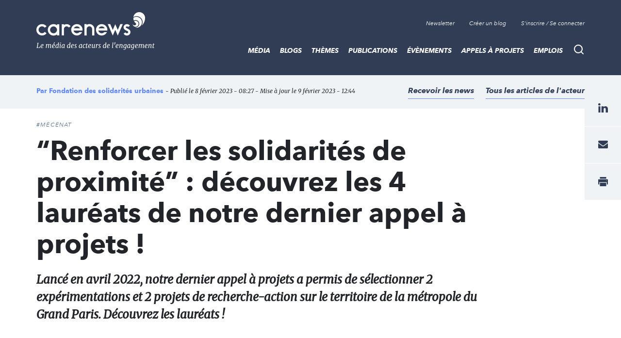

--- FILE ---
content_type: text/html; charset=UTF-8
request_url: https://www.carenews.com/fondation-paris-habitat/news/renforcer-les-solidarites-de-proximite-decouvrez-les-4-laureats-de
body_size: 13837
content:
<!DOCTYPE html>
<html lang="fr" dir="ltr" prefix="content: http://purl.org/rss/1.0/modules/content/  dc: http://purl.org/dc/terms/  foaf: http://xmlns.com/foaf/0.1/  og: http://ogp.me/ns#  rdfs: http://www.w3.org/2000/01/rdf-schema#  schema: http://schema.org/  sioc: http://rdfs.org/sioc/ns#  sioct: http://rdfs.org/sioc/types#  skos: http://www.w3.org/2004/02/skos/core#  xsd: http://www.w3.org/2001/XMLSchema# ">
<head>

<script>
  window.axeptioSettings = {
    clientId: "62064124f9131a52060e6404",
    cookiesVersion: "carenews-fr",
  };

  (function(d, s) {
    var t = d.getElementsByTagName(s)[0], e = d.createElement(s);
    e.async = true; e.src = "//static.axept.io/sdk.js";
    t.parentNode.insertBefore(e, t);
  })(document, "script");
</script>

  <link rel="stylesheet" href="https://maxcdn.bootstrapcdn.com/bootstrap/4.0.0/css/bootstrap.min.css" integrity="sha384-Gn5384xqQ1aoWXA+058RXPxPg6fy4IWvTNh0E263XmFcJlSAwiGgFAW/dAiS6JXm" crossorigin="anonymous">

  <meta name="robots" content="max-snippet:-1">
  <meta name="robots" content="max-video-preview:-1">
  <meta name="robots" content="max-image-preview:large">
  <script src="https://code.jquery.com/jquery-3.5.1.js" integrity="sha256-QWo7LDvxbWT2tbbQ97B53yJnYU3WhH/C8ycbRAkjPDc=" crossorigin="anonymous"></script>

  <!-- Plezi -->
  <script type="text/javascript" async src="https://brain.plezi.co/api/v1/analytics?tenant=29fecc51-ffcf-4e97-a315-a42c7a596e36&tw=5febde79-c826-4566-b267-0a9d95905003"></script>
  <script type='text/javascript' async src='https://app.plezi.co/scripts/ossleads_analytics.js?tenant=6257e63ae317a75a4b5253f0&tw=6257e644e317a75a4b5254a0'></script>

  <meta charset="utf-8" />
<script id="ad-entity-settings" type="application/json">{"responsive":true,"inline":true,"p13n":true,"consent":{"method":"opt_in","cookie":{"name":"oil_data","operator":"e","value":""}}}</script>
<script async src="https://www.googletagmanager.com/gtag/js?id=UA-76217088-1"></script>
<script>window.dataLayer = window.dataLayer || [];function gtag(){dataLayer.push(arguments)};gtag("js", new Date());gtag("set", "developer_id.dMDhkMT", true);gtag("config", "UA-76217088-1", {"groups":"default","anonymize_ip":true,"page_placeholder":"PLACEHOLDER_page_path","allow_ad_personalization_signals":false});</script>
<script>var _paq = _paq || [];(function(){var u=(("https:" == document.location.protocol) ? "https://stats.carenews.com/" : "https://stats.carenews.com/");_paq.push(["setSiteId", 1]);_paq.push(["setTrackerUrl", u+"matomo.php"]);_paq.push(["setDoNotTrack", 1]);_paq.push(["setCustomVariable", 1, "node-type", "Article \/ Actualit\u00e9", "page"]);_paq.push(["setCustomVariable", 2, "actor-id", "76137", "page"]);if (!window.matomo_search_results_active) {_paq.push(["trackPageView"]);}_paq.push(["setIgnoreClasses", ["no-tracking","colorbox"]]);_paq.push(["enableLinkTracking"]);var d=document,g=d.createElement("script"),s=d.getElementsByTagName("script")[0];g.type="text/javascript";g.defer=true;g.async=true;g.src=u+"matomo.js";s.parentNode.insertBefore(g,s);})();</script>
<meta name="description" content=" " />
<link rel="canonical" href="https://www.carenews.com/fondation-paris-habitat/news/renforcer-les-solidarites-de-proximite-decouvrez-les-4-laureats-de" />
<meta property="og:type" content="website" />
<meta property="og:url" content="https://www.carenews.com/fondation-paris-habitat/news/renforcer-les-solidarites-de-proximite-decouvrez-les-4-laureats-de" />
<meta property="og:title" content="“Renforcer les solidarités de proximité” : découvrez les 4 lauréats de notre dernier appel à projets ! | Fondation des solidarités urbaines" />
<meta property="og:description" content=" " />
<meta property="og:image" content="https://www.carenews.com/sites/default/files/styles/og_image/public/2023-02/Laure%CC%81ats%20AAP4-Carenews.jpg?itok=SbY1Dm2n" />
<meta property="og:image:url" content="https://www.carenews.com/sites/default/files/styles/etire_grand/public/2023-02/Laure%CC%81ats%20AAP4-Carenews.jpg?itok=nWuRycOI" />
<meta property="og:image:secure_url" content="https://www.carenews.com/sites/default/files/styles/etire_grand/public/2023-02/Laure%CC%81ats%20AAP4-Carenews.jpg?itok=nWuRycOI" />
<meta property="og:image:width" content="1200" />
<meta property="og:image:height" content="630" />
<meta name="MobileOptimized" content="width" />
<meta name="HandheldFriendly" content="true" />
<meta name="viewport" content="width=device-width, initial-scale=1.0" />
<script type="application/ld+json">{
    "@context": "https://schema.org",
    "@graph": [
        {
            "@type": "NewsArticle",
            "headline": "“Renforcer les solidarités de proximité” : découvrez les 4 lauréats de notre dernier appel à projets !",
            "name": "“Renforcer les solidarités de proximité” : découvrez les 4 lauréats de notre dernier appel à projets ! |",
            "description": "Lancé en avril 2022, notre dernier appel à projets a permis de sélectionner 2 expérimentations et 2 projets de recherche-action sur le territoire de la métropole du Grand Paris. Découvrez les lauréats !",
            "image": {
                "@type": "ImageObject",
                "url": "https://www.carenews.com/sites/default/files/styles/etire_grand/public/2023-02/Laure%CC%81ats%20AAP4-Carenews.jpg?itok=nWuRycOI"
            },
            "datePublished": "mer 08/02/2023 - 08:27",
            "isAccessibleForFree": "True",
            "author": {
                "@type": "Organization",
                "name": "Fondation des solidarités urbaines"
            }
        }
    ]
}</script>
<link rel="icon" href="/sites/default/files/Favicon_0.png" type="image/png" />


    <title>“Renforcer les solidarités de proximité” : découvrez les 4 lauréats de notre dernier appel à projets ! | Fondation des solidarités urbaines</title>
    <link rel="stylesheet" media="all" href="/sites/default/files/css/css_9m8-tA3IQf8ThlLQYTTZUyEweCvyR908Tg0XCbKYOfY.css" />
<link rel="stylesheet" media="all" href="/sites/default/files/css/css_X2A2zAtLrHFlvqQ2Lcyi8GyfIWV9XELykKWnsH7ru9A.css" />

      
        <meta property="fb:app_id" content="1551678108306501" />


        <script type="text/javascript"
                src="https://onsite.optimonk.com/script.js?account=265525"
                async></script>

        </head>
<body class="node--type--article">
<a href="#main-content" class="visually-hidden focusable">
  Aller au contenu principal
</a>

  <div class="dialog-off-canvas-main-canvas" data-off-canvas-main-canvas>
    
<header class="site-header">
  <div class="site-header__container">
      <a class="site-logo" href="/" title="Accueil">

      <div class="visually-hidden">Carenews, <span>Le média des acteurs de l'engagement</span></div>
  
</a>


      <div  id="block-topnavigation" class="top-nav">
      <ul block="block-topnavigation" class="top-nav__list">
  <li class="top-nav__item">
    <!--
    <a data-target="#popin-newsletter" href="#" class="top-nav__link js-pop-in">Newsletter</a>
    -->
    <a target="_blank" href="https://carenews.us7.list-manage.com/subscribe?u=f1babc9c13da02549acbe71c5&id=f7f64bb63f" class="top-nav__link ">Newsletter</a>
  </li>

    <li class="top-nav__item">
    <a href="/inscription" class="top-nav__link">Créer un blog</a>
  </li>
  <li class="top-nav__item">
    <a href="/connection" class="top-nav__link" data-drupal-link-system-path="connect">S'inscrire / Se connecter</a>
  </li>
  </ul>

  </div>
<div class="search-bar">
  <button type="button" id="search-bar-button" class="search-bar__trigger"
          aria-haspopup="true"
          aria-controls="search-bar-content"
          aria-expanded="false">
    <span class="visually-hidden">Recherche</span>
  </button>
      <form block="block-carenews-search" action="/general-search" method="get" id="search-block-form" accept-charset="UTF-8" class="search-bar__content" role="search" data-drupal-form-fields="" _lpchecked="1">
  <label class="search-bar__title" for="search-bar-input">Rechercher</label>
  <div class="search-bar__field">
    <input block="block-carenews-search" action="general-search" name="q" method="get" id="search-block-form" accept-charset="UTF-8" class="search-bar__input" placeholder="Tapez votre recherche ici ...">
    <button type="submit" class="search-bar__submit">
      <span class="visually-hidden">Go</span>
    </button>
  </div>
</form>
                        
  </div>


      <nav role="navigation" aria-labelledby="block-carenews-main-menu-menu" id="block-carenews-main-menu" class="main-nav">
      <button type="button" id="main-nav-button" class="main-nav__trigger"
            aria-haspopup="true"
            aria-controls="main-nav"
            aria-expanded="false">
      <span class="visually-hidden">Menu</span>
      <span class="burger" aria-hidden="true"></span>
    </button>
    

            <ul block="block-carenews-main-menu" class="main-nav__list">
  
            
                                  
      <li class="main-nav__item main-nav__item--expanded">
        <a href="https://www.carenews.com/actualites-carenews" title="Les articles de la rédaction de Carenews" class="main-nav__link">MÉDIA</a>
                                      <div class="main-nav__subwrap">
    <ul class="main-nav__sublist" aria-labelledby="main-nav-button">
      
                                          
                                  
      <li class="main-nav__subitem">
        <a href="/actualites-carenews" title="Filtre sur les actualités de la rédaction" class="main-nav__sublink" data-drupal-link-system-path="actualites-carenews">ACTUALITÉS DE LA RÉDACTION</a>
              </li>
                                          
                                  
      <li class="main-nav__subitem">
        <a href="https://www.carenews.com/antiseche-tag" title="ANTISECHE" class="main-nav__sublink">PÉDAGOGIE : LES ANTISECHES</a>
              </li>
                                          
                                  
      <li class="main-nav__subitem">
        <a href="https://www.carenews.com/infographie-tag" title="Les infographies de la rédaction " class="main-nav__sublink">INFOGRAPHIES</a>
              </li>
                                          
                                  
      <li class="main-nav__subitem">
        <a href="/lexique-de-l-engagement" title="LEXIQUE DE L&#039;ENGAGEMENT" class="main-nav__sublink" data-drupal-link-system-path="node/80045">LEXIQUE DE L&#039;ENGAGEMENT</a>
              </li>
                                  </ul>
    <ul class="main-nav__sublist" aria-hidden="true" aria-label="submenu">
                  
                                  
      <li class="main-nav__subitem">
        <a href="https://www.carenews.com/livres-blancs" title="Tous nos livres blancs à portée de main" class="main-nav__sublink">LIVRES BLANCS</a>
              </li>
                                          
                                  
      <li class="main-nav__subitem">
        <a href="https://www.carenews.com/anrse" title="Toutes les solutions RSE à portée de main" class="main-nav__sublink">ANNUAIRE SOLUTIONS RSE</a>
              </li>
                                          
                                  
      <li class="main-nav__subitem">
        <a href="https://www.aefinfo.fr/landing-page-engagement?origine=Carenews_site_2024%20%20https%3A//carenews.plezipages.com/revue-presse-engagement" title="Revue de presse engagement" class="main-nav__sublink">REVUE DE PRESSE ENGAGEMENT</a>
              </li>
      
    </ul>
      </div>
      
              </li>
            
                                  
      <li class="main-nav__item main-nav__item--expanded">
        <a href="https://www.carenews.com/actualites-acteurs" title="L&#039;actualité des acteurs de l&#039;engagement" class="main-nav__link">BLOGS</a>
                                      <div class="main-nav__subwrap">
    <ul class="main-nav__sublist" aria-labelledby="main-nav-button">
      
                                                
                                  
      <li class="main-nav__subitem">
        <a href="/actualites-acteurs" title="Les actualités des acteurs de l&#039;engagement" class="main-nav__sublink" data-drupal-link-system-path="actualites-acteurs">ACTUALITÉS DES ACTEURS</a>
              </li>
                                        </ul>
    <ul class="main-nav__sublist" aria-hidden="true" aria-label="submenu">
                  
                                  
      <li class="main-nav__subitem">
        <a href="/acteurs" title="Liste de blogs partenaires" class="main-nav__sublink" data-drupal-link-system-path="acteurs">LISTE DES BLOGS</a>
              </li>
                                        </ul>
    <ul class="main-nav__sublist" aria-hidden="true" aria-label="submenu">
                  
                                  
      <li class="main-nav__subitem">
        <a href="/inscription" class="main-nav__sublink" data-drupal-link-system-path="inscription">OUVRIR UN BLOG</a>
              </li>
      
    </ul>
      </div>
      
              </li>
            
                                  
      <li class="main-nav__item main-nav__item--expanded">
        <a href="/themes-0" title="Tous les thèmes de l&#039;engagement social et sociétal" class="main-nav__link">THÈMES</a>
                                      <div class="main-nav__subwrap">
    <ul class="main-nav__sublist" aria-labelledby="main-nav-button">
      
                                                
                                  
      <li class="main-nav__subitem">
        <a href="/ess-tag" title="Toute l&#039;actu de l&#039;ESS" class="main-nav__sublink" data-drupal-link-system-path="taxonomy/term/27353">ESS</a>
              </li>
                                                
                                  
      <li class="main-nav__subitem">
        <a href="/rse" title="Toute l&#039;actu de la RSE" class="main-nav__sublink" data-drupal-link-system-path="taxonomy/term/27190">RSE</a>
              </li>
                                        </ul>
    <ul class="main-nav__sublist" aria-hidden="true" aria-label="submenu">
                  
                                  
      <li class="main-nav__subitem">
        <a href="/environnement-tag" title="Toute l&#039;actu de l&#039;environnement" class="main-nav__sublink" data-drupal-link-system-path="taxonomy/term/27403">ENVIRONNEMENT</a>
              </li>
                                                
                                  
      <li class="main-nav__subitem">
        <a href="/mecenat-tag" title="Toute l&#039;actualité du mécénat" class="main-nav__sublink" data-drupal-link-system-path="taxonomy/term/27327">MÉCÉNAT</a>
              </li>
                                        </ul>
    <ul class="main-nav__sublist" aria-hidden="true" aria-label="submenu">
                  
                                  
      <li class="main-nav__subitem">
        <a href="/associations-tag" title="Articles sur les associations" class="main-nav__sublink" data-drupal-link-system-path="taxonomy/term/27300">ASSOCIATIONS</a>
              </li>
      
    </ul>
      </div>
      
              </li>
            
                                  
      <li class="main-nav__item">
        <a href="/publications" class="main-nav__link" data-drupal-link-system-path="publications">Publications</a>
              </li>
            
                                  
      <li class="main-nav__item main-nav__item--expanded">
        <a href="https://www.carenews.com/evenements?recent=1" class="main-nav__link">Évènements</a>
                                      <div class="main-nav__subwrap">
    <ul class="main-nav__sublist" aria-labelledby="main-nav-button">
      
                                                
                                  
      <li class="main-nav__subitem">
        <a href="https://www.carenews.com/fnaf-tag" class="main-nav__sublink">FNAF</a>
              </li>
                                                
                                  
      <li class="main-nav__subitem">
        <a href="https://www.carenews.com/change-now" title="Tout savoir sur Change Now" class="main-nav__sublink">CHANGENOW</a>
              </li>
                                        </ul>
    <ul class="main-nav__sublist" aria-hidden="true" aria-label="submenu">
                  
                                  
      <li class="main-nav__subitem">
        <a href="/produrable-tag" title="Toute l&#039;actualité de PRODURABLE" class="main-nav__sublink" data-drupal-link-system-path="taxonomy/term/29840">PRODURABLE</a>
              </li>
                                                
                                  
      <li class="main-nav__subitem">
        <a href="https://www.carenews.com/uicn-tag" title="Toutes les actualités de l&#039;UICN" class="main-nav__sublink">UICN</a>
              </li>
                                        </ul>
    <ul class="main-nav__sublist" aria-hidden="true" aria-label="submenu">
                  
                                  
      <li class="main-nav__subitem">
        <a href="https://www.carenews.com/giving-tuesday-tag" title="Toutes les actualités du Giving Tuesday" class="main-nav__sublink">GIVING TUESDAY</a>
              </li>
      
    </ul>
      </div>
      
              </li>
            
                                  
      <li class="main-nav__item">
        <a href="/appels_a_projets" class="main-nav__link" data-drupal-link-system-path="appels_a_projets">Appels à projets</a>
              </li>
            
                                  
      <li class="main-nav__item">
        <a href="/emplois" class="main-nav__link" data-drupal-link-system-path="emplois">Emplois</a>
              </li>
      
    </ul>
        

  </nav>


  </div>
</header>


<main class="site-content">
    <article class="article-page theme-player">
      

      <div data-drupal-messages-fallback class="hidden"></div>
      <header class="article-header__wrapper">
  <div class="container">
    <div class="row">
      <div class="col">
        <div class="article-header ">
          <div class="article-header__credit">
              <span class="article-header__credit__author">
                                    Par                   <a href="/fondation-solidarites-urbaines">Fondation des solidarités urbaines</a>                                 </span>
            <span class="article-header__credit__info">
                - Publié le 8 février 2023 - 08:27 - Mise à jour le 9 février 2023 - 12:44
                
            </span>
          </div>

          <div class="article-header__box">
            <div class="article-header__links">

                                    <a  class="article-header__link add_alerte add_alerte_acteur" data-actor_node_name="Fondation des solidarités urbaines"  data-actor_node_id="76137"  href="#" data-actor_ruby_id=""   data-actor_ruby_type="" >
                Recevoir les news
              </a>
                                              <a href="/actualites?acteurs[]=76137" class="article-header__link">Tous les articles de l'acteur</a>
                          </div>
          </div>
        </div><!--/.article-header-->
      </div><!--/.col-->
    </div><!--/.row-->
  </div><!--/.container-->
</header>

<div id="node-id" data-node-id="83174"></div>
<div class="container">
    <div class="row">
        <div class="col-sm-12 col-lg-10">
            <div class="article-intro">
                <div class="article-intro__tag">
                                                        <a href="/taxonomy/term/27189" class="article__tag">#Mécénat</a>
                                  </div>
                <h1 class="article-intro__title">

                    “Renforcer les solidarités de proximité” : découvrez les 4 lauréats de notre dernier appel à projets !

                                    </h1>
                <div class="article-intro__content">
                    <p>
                        Lancé en avril 2022, notre dernier appel à projets a permis de sélectionner 2 expérimentations et 2 projets de recherche-action sur le territoire de la métropole du Grand Paris. Découvrez les lauréats !
                    </p>
                </div>
            </div>



        </div>

      <div class="col-sm-12">
        <div class="article-social">
          <div class="article-social__social">
            <div class="social-networks">
              <div class="social-networks__title">
                Partagez:
              </div>
              <ul class="social-networks__list">
                <li class="social-networks__item">
                  <a href="https://www.facebook.com/sharer/sharer.php?u=https://www.carenews.com/fondation-paris-habitat/news/renforcer-les-solidarites-de-proximite-decouvrez-les-4-laureats-de&quote=via @Carenews" target="_blank" class="social-networks__link social-networks__link--facebook" title="facebook">
                    <span class="visually-hidden">facebook</span>
                  </a>
                </li>
                <!--
                <li class="social-networks__item">
                  <a href="https://www.twitter.com/share?url=https://www.carenews.com/fondation-paris-habitat/news/renforcer-les-solidarites-de-proximite-decouvrez-les-4-laureats-de&text=&quote=via @CarenewsCom" target="_blank" class="social-networks__link social-networks__link--twitter" title="twitter">
                    <span class="visually-hidden">twitter</span>
                  </a>
                </li>
                -->
                <li class="social-networks__item">
                  <a href="https://www.linkedin.com/shareArticle?mini=true&url=https://www.carenews.com/fondation-paris-habitat/news/renforcer-les-solidarites-de-proximite-decouvrez-les-4-laureats-de&title=via @Carenews" class="social-networks__link social-networks__link--linkedin" target="_blank" title="linkedin">
                    <span class="visually-hidden">linkedin</span>
                  </a>
                </li>
                <li class="social-networks__item">
                  <a href="mailto:?subject=“Renforcer les solidarités de proximité” : découvrez les 4 lauréats de notre dernier appel à projets !&body=https://www.carenews.com/fondation-paris-habitat/news/renforcer-les-solidarites-de-proximite-decouvrez-les-4-laureats-de" class="social-networks__link social-networks__link--mail" title="mail">
                    <span class="visually-hidden">mail</span>
                  </a>
                </li>
                <li class="social-networks__item">
                  <a href="print" onclick="window.print();return false;" class="social-networks__link social-networks__link--print" title="print">
                    <span class="visually-hidden">print</span>
                  </a>
                </li>
                                <li class="social-networks__item">
                  <a href="/sites/default/files/styles/large_actualites/public/2023-02/Laure%CC%81ats%20AAP4-Carenews.jpg?itok=VcKvk2Vb" target="_blank" class="social-networks__link social-networks__link--photo" title="Afficher l'image">
                    <span class="visually-hidden">Afficher Image</span>
                  </a>
                </li>
                              </ul>
              <span class="bookmark__link">
                <i class="bi bi-heart"></i>
                <a id="bookmark-action" href="#" data-nid="83174" >Ajouter à mes favoris</a>
              </span>

            </div>

          </div><!--/.article-social__social-->
        </div><!--/.article-social-->
      </div>

      

        <div class="col-lg-8">
            <div class="row">
                <div class="col-sm-12">
                    <div class="article-page__content article-page__content--no-mt">

                                                                      <div class="article-img">
                            <div class="article-img__box">
                                <div class="article-img__img">
                                                                        <img src="/sites/default/files/styles/large_actualites/public/2023-02/Laure%CC%81ats%20AAP4-Carenews.jpg?itok=VcKvk2Vb" alt="Les lauréats : Astérya, la Fédération de Paris de la Ligue de l&#039;Enseignement, La Sierra Prod, APSAJ." typeof="foaf:Image" class="image-style-large-actualites" />


                                </div><!--/.article-img__img-->
                            </div><!--/.article-img__box-->

                            <div class="article-img__legend">
                                Les lauréats : Astérya, la Fédération de Paris de la Ligue de l&#039;Enseignement, La Sierra Prod, APSAJ.
                            </div>
                        </div><!--/.article-img-->
                                                
                        

                        
            <div property="schema:text" class="field field--name-body field--type-text-with-summary field--label-hidden field__item"><p> </p>

<p>Notre quatrième appel à projets a été lancé pour faire émerger des initiatives alliant action de terrain et travail de recherche. Avec une ambition : agir sur l’existant tout en développant et en documentant des connaissances pour, <em>in fine</em>, favoriser la diffusion de ces initiatives et de leurs évaluations. </p>

<p>Cette édition, dotée d’une enveloppe de 350 000 €, avait pour thème “Renforcer les solidarités de proximité”, illustrant le premier axe prioritaire de la Fondation Paris Habitat sur la ville solidaire. Les 4 projets lauréats seront soutenus financièrement et pourront bénéficier, si nécessaire, d’un accompagnement, de la mise à disposition de terrains d’expérimentation ou encore de mécénat de compétences avec des collaborateurs de Paris Habitat. 
 </p>

<h2><strong>Renforcer les solidarités de proximité</strong></h2>

<p> </p>

<p>À l’échelle des quartiers, des rues ou des résidences, des initiatives de solidarités de proximité existent ou se créent, sous l’impulsion d’habitants, de collectifs ou de structures associatives. Ces démarches produisent du lien social, de la convivialité, de l’entraide et de la résilience, de manière encore plus vivace dans des territoires en difficulté ou en période de crise, comme on a pu notamment l’observer depuis le début de la crise sanitaire. </p>

<p>Pourtant, certains obstacles peuvent freiner le développement et la consolidation de ces initiatives : structuration juridique, recrutement, formation et fidélisation de bénévoles et d’habitants, pour la gouvernance comme pour les actions de terrain, mixité des publics (âge, genre, capital culturel et social…), collaboration avec d’autres parties prenantes, pour n'en citer que quelques-uns. </p>

<p>Dans le cadre de cet appel à projets, nous avons choisi de soutenir spécifiquement des projets de recherche-action ou des expérimentations permettant de lever ces freins. Avec pour objectifs de produire et diffuser de la connaissance, proposer des modalités nouvelles permettant de lever les obstacles à un impact social fort et durable, tout en veillant à ne pas freiner la créativité et la spontanéité des initiatives de solidarités de proximité. </p>

<p>La Fondation s’est intéressée notamment aux projets expérimentant et évaluant des démarches qui favorisent :</p>

<ul><li>la mixité des publics, dont la participation des jeunes, des familles monoparentales ; </li>
	<li>de nouvelles modalités d’engagement et de participation ; </li>
	<li>l’amélioration du fonctionnement de la gouvernance (pérennité, renouvellement, transmission)</li>
</ul><p> </p>

<h2><strong>Les lauréats</strong></h2>
<img alt="Logos des lauréats de l'appel à projets" data-entity-type="file" data-entity-uuid="4b9d627f-b282-415b-ad9d-237a9558d7a4" src="/sites/default/files/inline-images/Logos-laure%CC%81tas%20AAP4.png" class="align-center" width="1630" height="778" loading="lazy" /><p> </p>

<p>Cliquez sur les liens pour en savoir plus sur les quatre projets des lauréats : </p>

<ul><li>Astérya pour la recherche-action “<a href="https://lafondation.parishabitat.fr/nos-projets/agices-agir-pour-des-communautes-environnementales-et-solidaires/ " rel="nofollow" target="_blank">AGICES – Agir pour des Communautés Environnementales et Solidaires</a>”</li>
	<li>La Fédération de Paris de la Ligue de l’Enseignement pour l’expérimentation “<a href="https://lafondation.parishabitat.fr/nos-projets/asap-accompagnement-des-solidarites-actives-de-proximite/" rel="nofollow" target="_blank">ASAP – Accompagnement des Solidarités Actives de Proximité</a>”</li>
	<li>La Sierra Prod pour l’expérimentation “<a href="https://lafondation.parishabitat.fr/nos-projets/en-petits-comites/ " rel="nofollow" target="_blank">En Petits Comités</a>”</li>
	<li>APSAJ pour la recherche-action “<a href="https://lafondation.parishabitat.fr/nos-projets/boomerang-espace-de-gratuite-mobile/" rel="nofollow" target="_blank">Boomerang – Espace de gratuité mobile</a>” (soutenu en partenariat avec la Fondation Batigère)</li>
</ul><p> </p>

<p> </p>

<p><strong>Consultez le </strong><a href="https://fr.calameo.com/read/00426177458cf1a4ec861" rel="nofollow" target="_blank"><strong><u>dossier de presse</u></strong></a><strong>.</strong></p>

<p><strong>Découvrez l’<u><a href="https://lafondation.parishabitat.fr/les-projets-soutenus/" rel="nofollow" target="_blank">ensemble des projets</a></u> qui sont ou ont été soutenus par la Fondation Paris Habitat depuis 2020.</strong></p>

<p> </p>

<p> </p></div>
                                                                    


                      



                    </div>


                    <footer class="article__footer">
                    <div class="article-social">
                      <div class="article-social__social">
                        <div class="social-networks">
                          <div class="social-networks__title">
                            Partagez :    </div>
                          <ul class="social-networks__list">
                            <li class="social-networks__item">
                              <a href="https://www.facebook.com/sharer/sharer.php?u=https://www.carenews.com/fondation-paris-habitat/news/renforcer-les-solidarites-de-proximite-decouvrez-les-4-laureats-de" target="_blank" class="social-networks__link social-networks__link--facebook" title="facebook">
                                <span class="visually-hidden">facebook</span>
                              </a>
                            </li>
                            <!--
                            <li class="social-networks__item">
                              <a href="https://www.twitter.com/share?url=https://www.carenews.com/fondation-paris-habitat/news/renforcer-les-solidarites-de-proximite-decouvrez-les-4-laureats-de" target="_blank" class="social-networks__link social-networks__link--twitter" title="twitter">
                                <span class="visually-hidden">twitter</span>
                              </a>
                            </li>-->
                            <li class="social-networks__item">
                              <a href="https://www.linkedin.com/shareArticle?mini=true&url=https://www.carenews.com/fondation-paris-habitat/news/renforcer-les-solidarites-de-proximite-decouvrez-les-4-laureats-de" class="social-networks__link social-networks__link--linkedin" target="_blank" title="linkedin">
                                <span class="visually-hidden">linkedin</span>
                              </a>
                            </li>
                            <li class="social-networks__item">
                              <a href="mailto:?subject=“Renforcer les solidarités de proximité” : découvrez les 4 lauréats de notre dernier appel à projets !&body=https://www.carenews.com/fondation-paris-habitat/news/renforcer-les-solidarites-de-proximite-decouvrez-les-4-laureats-de" class="social-networks__link social-networks__link--mail" title="mail">
                                <span class="visually-hidden">mail</span>
                              </a>
                            </li>
                            <li class="social-networks__item">
                              <a href="print" onclick="window.print();return false;" class="social-networks__link social-networks__link--print" title="print">
                                <span class="visually-hidden">print</span>
                              </a>
                            </li>
                          </ul>
                        </div>

                      </div><!--/.article-social__social-->
                      <div class="article-social__links">
                        <a class="article-social__link" href="mailto:info@carenews.com?subject=Contenu%20inappropri%C3%A9&body=Le%20contenu%20de%20la%20page%20%5B%20<a href='https://www.carenews.com/fondation-paris-habitat/news/renforcer-les-solidarites-de-proximite-decouvrez-les-4-laureats-de'>“Renforcer les solidarités de proximité” : découvrez les 4 lauréats de notre dernier appel à projets !</a>%20%5D%20me%20semble%20inappropri%C3%A9">Signaler un contenu inapproprié</a>
                      </div><!--/.article-social__links-->
                    </div><!--/.article-social-->

                    <div class="action-footer">
                        <div class="action-footer__img">
    <a href="/fondation-solidarites-urbaines">
                <img src="/sites/default/files/styles/image_acteurs/public/2023-10/Logo-FESU-Carenews.jpg?itok=Ys-UiX9k" alt="Fondation des solidarités urbaines" typeof="foaf:Image" class="image-style-image-acteurs" />


    </a>
  </div><!--/.action-footer__img-->

  <div class="action-footer__content">
    <div class="action-footer__box">
      <div class="action-footer__title">
        <a href=" /fondation-solidarites-urbaines">Fondation des solidarités urbaines</a>
      </div>

      <div class="action-footer__content">
          La Fondation d’entreprise des solidarités urbaines identifie et soutient, grâce aux ressources des bailleurs sociaux de la ville de Paris et à la mobilisation de leurs parties prenantes, des projets de recherche-action ou des expérimentations qui font progresser la ville solidaire, collaborative et ... 
      </div>


      <div class="action-footer__links">
        <a  href="/actualites?acteurs[]=76137">
          Tous les articles Fondation des solidarités urbaines
        </a>
                <a  class="add_alerte add_alerte_acteur"  data-actor_node_name="Fondation des solidarités urbaines" data-actor_node_id="76137"  data-actor_ruby_id=""   data-actor_ruby_type=" href="/alertes/?organisation_id=&organisation_type=">
          Recevoir les news
        </a>
      </div>
    </div><!--/.action-footer__box-->
  </div><!--/.action-footer__content-->

                    </div>

                      <div id="banniere-article-bas">
                        <!-- Revive Adserver Hosted edition - Ad Management Asynchronous JS Tag - Generated with Revive Adserver v5.2.1 -->
                        <ins data-revive-zoneid="2" data-revive-id="1950d68ea9259c114150cafe4622ac8c"  data-revive-tags="|27189|"></ins>
                        <script async src="//ads.carenews.com/www/delivery/asyncjs.php"></script>
                      </div>


                    </footer>


                  <!-- pub carrée droite article -->
                  <aside>
                  </aside>


                    
                    
                    <div class="pioupiou pioupiou--large">
                            <div style="width: 100%; text-align: center">
<a href="https://bit.ly/4qFCt75" class="" target="_blank">
    <img src="/sites/default/files/2026-01/ADS_LARGE%20%281%29%20%282%29.png" />
</a>
</div>

                    </div>



                </div>
            </div>
        </div>


        <aside class="offset-lg-1 col-lg-3 sidebar sidebar--no-mt">

            <div class="tablist tablist--small">

    <div class="tablist__title">Les derniers articles publiés</div>
    <div class="tablist__container">
        <ul class="tablist__tabs">
            <li class="tablist__tabs__item">
                <a href="#tab-players" class="tablist__tabs__link tablist__tabs__link--player js-tablist__tabs__link" aria-expanded="false">Acteurs</a>
            </li>
            <li class="tablist__tabs__item">
                <a href="#tab-carenews" class="tablist__tabs__link tablist__tabs__link--carenews js-tablist__tabs__link is-open" aria-expanded="true">Carenews</a>
            </li>
        </ul>
        <div id="tab-carenews" class="tablist__content is-open">
            <div class="tablist__list">
                                                        <div class="tablist__item">
                        <article class="article article--mini have-image theme-carenews">
                            <a href="/carenews-info/news/pesticides-revenu-des-agriculteurs-inegalites-une-initiative-citoyenne-pour" class="article__image">
                                                                <img src="/sites/default/files/styles/retaille_petit/public/2026-01/Design%20sans%20titre%2890%29.png?itok=dRAIPC-Q" alt="Pesticides, revenu des agriculteurs, inégalités... Une initiative citoyenne pour pousser l’Europe à agir sur l’alimentation " typeof="foaf:Image" class="image-style-retaille-petit" />


                            </a>
                            <div class="article__content">
                                <div class="article__title">
                                    <a href="/carenews-info/news/pesticides-revenu-des-agriculteurs-inegalites-une-initiative-citoyenne-pour">
                                        Pesticides, revenu des agriculteurs, inégalités... Une initiative citoyenne pour pousser l’Europe à agir sur l’alimentation 
                                    </a>
                                </div>
                            </div>
                        </article>

                    </div>
                                                        <div class="tablist__item">
                        <article class="article article--mini have-image theme-player">
                            <a href="/les-emplaques/news/semi-et-marathon-de-paris-2026-courez-pour-sauver-des-vies-avec-les-emplaques" class="article__image">
                                                                <img src="/sites/default/files/styles/retaille_petit/public/2026-01/Dossards%20Solidaires_Image%20de%20fond.jpg?itok=rhgUjeGm" alt="Semi et Marathon de Paris 2026 : courez pour sauver des vies avec Les Emplaqués ! 💪" typeof="foaf:Image" class="image-style-retaille-petit" />


                            </a>
                            <div class="article__content">
                                <div class="article__title">
                                    <a href="/les-emplaques/news/semi-et-marathon-de-paris-2026-courez-pour-sauver-des-vies-avec-les-emplaques">
                                        Semi et Marathon de Paris 2026 : courez pour sauver des vies avec Les Emplaqués ! 💪
                                    </a>
                                </div>
                            </div>
                        </article>

                    </div>
                                                        <div class="tablist__item">
                        <article class="article article--mini have-image theme-player">
                            <a href="/fondation-groupe-edf/news/a-madagascar-graines-de-bitume-aide-les-jeunes-vulnerables-a-reprendre" class="article__image">
                                                                <img src="/sites/default/files/styles/retaille_petit/public/2026-01/Sport%20dans%20la%20ville%20%282%29.png?itok=XVfp6i8B" alt="À Madagascar, Graines de Bitume aide les jeunes vulnérables à reprendre racine " typeof="foaf:Image" class="image-style-retaille-petit" />


                            </a>
                            <div class="article__content">
                                <div class="article__title">
                                    <a href="/fondation-groupe-edf/news/a-madagascar-graines-de-bitume-aide-les-jeunes-vulnerables-a-reprendre">
                                        À Madagascar, Graines de Bitume aide les jeunes vulnérables à reprendre racine 
                                    </a>
                                </div>
                            </div>
                        </article>

                    </div>
                            </div>
            <div class="tablist__actions">
                <a href="/actualites" class="btn btn--carenews">Afficher plus</a>
            </div>
        </div>
        <div id="tab-players" class="tablist__content">
            <div class="tablist__list">
                                    <div class="tablist__item">
                        <article class="article article--mini have-image">
                            <a href="/djaba-conseil" class="article__image">
                                                                <img src="/sites/default/files/styles/slider_logo_home/public/2025-12/DJABA%20CONSEIL%20LOGO.png?itok=-Fkb30vi" alt="DJABA CONSEIL" typeof="foaf:Image" class="image-style-slider-logo-home" />


                            </a>
                            <div class="article__content">
                                <div class="article__title">
                                    <a href="/djaba-conseil">
                                        DJABA CONSEIL
                                    </a>
                                </div>
                            </div>
                        </article>

                    </div>
                                    <div class="tablist__item">
                        <article class="article article--mini have-image">
                            <a href="/le-secours-catholique" class="article__image">
                                                                <img src="/sites/default/files/styles/slider_logo_home/public/2025-11/Resize%20logo%20%28266%20x%20266%20px%29%20%283%29.png?itok=2-1QmzSB" alt="Le Secours Catholique " typeof="foaf:Image" class="image-style-slider-logo-home" />


                            </a>
                            <div class="article__content">
                                <div class="article__title">
                                    <a href="/le-secours-catholique">
                                        Le Secours Catholique 
                                    </a>
                                </div>
                            </div>
                        </article>

                    </div>
                                    <div class="tablist__item">
                        <article class="article article--mini have-image">
                            <a href="/paris-en-compagnie" class="article__image">
                                                                <img src="/sites/default/files/styles/slider_logo_home/public/2025-11/Resize%20logo%20%28266%20x%20266%20px%29%20%282%29.png?itok=lgecRZqP" alt="Paris en compagnie" typeof="foaf:Image" class="image-style-slider-logo-home" />


                            </a>
                            <div class="article__content">
                                <div class="article__title">
                                    <a href="/paris-en-compagnie">
                                        Paris en compagnie
                                    </a>
                                </div>
                            </div>
                        </article>

                    </div>
                            </div>
            <div class="tablist__actions">
                <a href="/acteurs" class="btn btn--player">Afficher plus</a>
            </div>
        </div>

    </div>

</div>
            <div class="sidebar__item no-mobile">
    <div class="pioupiou pioupiou--small">
        
    </div>
</div>




        </aside>



    </div>
</div>
<script type="application/javascript">

  var acteurTitle = "Fondation des solidarités urbaines";
  var acteurId = "76137";
  var pageCategory = "page_article";
  ga('set', 'dimension1', acteurTitle);
  ga('set', 'dimension2', acteurId);
  ga('set', 'dimension3', pageCategory);

</script>
<script type="application/javascript">

  var acteurTitle = "Fondation des solidarités urbaines";
  var acteurId = "76137";
  var pageCategory = "page_article";
  ga('set', 'dimension1', acteurTitle);
  ga('set', 'dimension2', acteurId);
  ga('set', 'dimension3', pageCategory);

</script>

<script type="application/javascript">







    (function() {
        var nodeSelecor = document.querySelectorAll('[data-node-id]');
        var rubyArticleID      = nodeSelecor[0].dataset.nodeId;

        function getAjax(url, success) {
            var xhr = window.XMLHttpRequest ? new XMLHttpRequest() : new ActiveXObject('Microsoft.XMLHTTP');
            xhr.open('GET', url);
            xhr.onreadystatechange = function() {
                if (xhr.readyState>3 && xhr.status==200) success(xhr.responseText);
            };
            xhr.setRequestHeader('X-Requested-With', 'XMLHttpRequest');
            xhr.send();
            return xhr;
        }

        /*
        function getRubyArticleIDForUserContentReading( rubyArticleID ){
            var ajaxURL = '/carenews-article/userContentReading/'+rubyArticleID;
            getAjax(ajaxURL, function(data){ console.log(data); });
        }

        // Envoi du ruby article id pour le userContentReading
        getRubyArticleIDForUserContentReading( rubyArticleID );
        */
    })();
</script>


  
  

<div class="sticky-share" id="sticky-share">
  <div class="sticky-share__content">
    <a class="sticky-share__item" href="https://www.linkedin.com/shareArticle?mini=true&url=https://www.carenews.com/fondation-paris-habitat/news/renforcer-les-solidarites-de-proximite-decouvrez-les-4-laureats-de" target="_blank">
      <img class="sticky-share__linkedin" src="/themes/carenews/assets/img/social/linkedin.svg#base" alt="linkedin" />
    </a>
    <!--<a class="sticky-share__item" href="https://www.twitter.com/share?url=https://www.carenews.com/fondation-paris-habitat/news/renforcer-les-solidarites-de-proximite-decouvrez-les-4-laureats-de" target="_blank">
      <img class="sticky-share__instagram" src="/themes/carenews/assets/img/social/instagram.svg#base" alt="twitter" />
    </a>-->
    <a class="sticky-share__item" href="mailto:?subject=&body=https://www.carenews.com/fondation-paris-habitat/news/renforcer-les-solidarites-de-proximite-decouvrez-les-4-laureats-de">
      <img class="sticky-share__email" src="/themes/carenews/assets/img/icons/mail.svg#base" alt="email" />
    </a><!--/.sticky-share__item-->
  </div><!--/.sticky-share__content-->
  <a class="sticky-share__item print_button" href="print" onclick="window.print();return false;">
    <img src="/themes/carenews/assets/img/icons/print.svg#base" alt="trigger" />
  </a><!--/.sticky-share__trigger-->
</div><!--/.sticky-share-->

  </article>
</main>



  <footer class="site-footer">
    <div class="container site-footer__container">
      <nav role="navigation" aria-labelledby="block-navigationfootercarenewsgroup-menu" id="block-navigationfootercarenewsgroup" class="block block-menu navigation menu--navigation-footer-carenews-">
            
  

        
<div class="site-footer__top">
  <div class="row flex-md-row-reverse">
    <div class="col-md-9">
      <div class="social-networks">
        <span class="social-networks__title visually-hidden">Suivez-nous sur:</span>
        <ul class="social-networks__list">
          <li class="social-networks__item">
            <a href="https://www.linkedin.com/company/univercast-carenews-com-" class="social-networks__link social-networks__link--linkedin" title="LinkedIn" target="_blank">
              <span class="visually-hidden">LinkedIn</span>
            </a>
          </li>
          <li class="social-networks__item">
            <a href="https://www.facebook.com/Carenews/" class="social-networks__link social-networks__link--facebook" title="Facebook" target="_blank">
              <span class="visually-hidden">Facebook</span>
            </a>
          </li>
          <!--
          <li class="social-networks__item">
            <a href="https://twitter.com/carenewscom" class="social-networks__link social-networks__link--twitter" title="Twitter" target="_blank">
              <span class="visually-hidden">Twitter</span>
            </a>
          </li>-->
          <li class="social-networks__item">
            <a href="https://www.instagram.com/carenews_com/" class="social-networks__link social-networks__link--instagram" title="Instagram" target="_blank">
              <span class="visually-hidden">Instagram</span>
            </a>
          </li>
          <li class="social-networks__item">
            <a href="https://www.youtube.com/user/CarenewsCom" class="social-networks__link social-networks__link--youtube" title="YouTube" target="_blank">
              <span class="visually-hidden">YouTube</span>
            </a>
          </li>
          <li class="social-networks__item">
            <a href="https://soundcloud.com/carenews" class="social-networks__link social-networks__link--soundcloud" title="Soundcloud" target="_blank">
              <span class="visually-hidden">Soundcloud</span>
            </a>
          </li>
        </ul>
      </div>
    </div>
    <div class="col-md-3">
      <a class="site-logo" href="/" title="">
        <div class="visually-hidden">Carenews, <span>Le média des acteurs de l'engagement</span></div>
      </a>
    </div>
  </div>

  <div class="row">
    <div class="col-md-3">
      <div class="site-baseline">
        Le média<br> des acteurs<br> de l'engagement
      </div>
    </div>
    <div class="col-md-9">
      <div class="row sitemap-nav">
                  <ul block="block-navigationfootercarenewsgroup" class="col-6 col-md-4 sitemap-nav__list">
                                      <li class="sitemap-nav__item">
            <a href="/node/23" class="sitemap-nav__link" data-drupal-link-system-path="node/23">Notre histoire</a>
                      </li>
                                          <li class="sitemap-nav__item">
            <a href="/qui-sommes-nous" class="sitemap-nav__link" data-drupal-link-system-path="node/29">Qui sommes-nous ?</a>
                      </li>
                                          <li class="sitemap-nav__item">
            <a href="/charte_editoriale" title="Ligne éditoriale" class="sitemap-nav__link" data-drupal-link-system-path="node/73660">Ligne éditoriale</a>
                      </li>
                                          <li class="sitemap-nav__item">
            <a href="/node/27" class="sitemap-nav__link" data-drupal-link-system-path="node/27">Pourquoi s&#039;inscrire</a>
                      </li>
                                          <li class="sitemap-nav__item">
            <a href="https://www.carenews.com/acteurs" title="Les acteurs de l&#039;engagement sur carenews.com" class="sitemap-nav__link">Acteurs de l&#039;engagement</a>
                      </li>
                                          <li class="sitemap-nav__item">
            <a href="https://www.carenews.com/acteurs?recherche=&amp;types_acteurs%5B0%5D=12497&amp;pays%5B0%5D=" title="Associations inscrites sur carenews.com" class="sitemap-nav__link">Associations</a>
                      </li>
                                          <li class="sitemap-nav__item">
            <a href="https://www.carenews.com/acteurs?recherche=&amp;types_acteurs%5B0%5D=12518&amp;pays%5B0%5D=" title="Prestataires de l&#039;ESS" class="sitemap-nav__link">Prestataires de l&#039;ESS</a>
                      </li>
                                                                                                                                                                          </ul>
  

                  <ul block="block-navigationfootercarenewsgroup" class="col-6 col-md-4 sitemap-nav__list">
                                                                                                                                        <li class="sitemap-nav__item">
            <a href="https://www.carenews.com/actualites" title="Actualités publiées sur carenews.com" class="sitemap-nav__link">Actualités</a>
                      </li>
                                          <li class="sitemap-nav__item">
            <a href="https://www.carenews.com/appels_a_projets" title="Appels à projets publiés sur carenews.com" class="sitemap-nav__link">Appels à projets</a>
                      </li>
                                          <li class="sitemap-nav__item">
            <a href="https://www.carenews.com/publications" title="Publications (études, rapports, infographies...) mises en ligne sur carenews.com" class="sitemap-nav__link">Publications</a>
                      </li>
                                          <li class="sitemap-nav__item sitemap-nav__item--collapsed">
            <a href="https://www.carenews.com/evenements?recent=1" title="Évènements : l&#039;agenda de l&#039;intérêt général sur carenews.com" class="sitemap-nav__link">Évènements</a>
                      </li>
                                          <li class="sitemap-nav__item">
            <a href="https://www.carenews.com/emplois" title="Consulter les offres d&#039;emploi, de stage, de bénévolat sur carenews.com" class="sitemap-nav__link">Emplois</a>
                      </li>
                                          <li class="sitemap-nav__item">
            <a href="https://carenews.us7.list-manage.com/subscribe?u=f1babc9c13da02549acbe71c5&amp;id=f7f64bb63f" title="Inscription aux newsletters de Carenews" class="sitemap-nav__link">S&#039;inscrire aux newsletters</a>
                      </li>
                                          <li class="sitemap-nav__item">
            <a href="https://www.carenews.com/CONTACT" class="sitemap-nav__link">Contact</a>
                      </li>
                                                                          </ul>
    

                        <ul block="block-navigationfootercarenewsgroup" class="col-6 col-md-4 sitemap-nav__list">
                                                                                                                                                                                                                                                                                                            <li class="sitemap-nav__item">
              <a href="https://www.carenews.com/auteurs" title="Retrouvez tous les journalistes et rédacteurs de Carenews" class="sitemap-nav__link">Journalistes et rédacteurs</a>
                          </li>
                                                    <li class="sitemap-nav__item">
              <a href="https://contenu.carenews.com/l-annuaire-des-solutions-rse-2022-web" title="Accès à l&#039;annuaire des solutions RSE" class="sitemap-nav__link">Annuaire des solutions RSE</a>
                          </li>
                                                    <li class="sitemap-nav__item">
              <a href="https://www.linkedin.com/smart-links/AQE1HSS4hx8oRA" title="Accès à Mission RSE" class="sitemap-nav__link">Mission RSE</a>
                          </li>
                                                    <li class="sitemap-nav__item">
              <a href="https://www.carenews.com/carenews-info/publications/quelle-est-l-offre-de-service-de-carenews-com" title="Présentation commerciale de Carenews" class="sitemap-nav__link">Présentation Carenews</a>
                          </li>
                        </ul>
      
      </div>
    </div>
  </div>

</div>






  </nav>
<nav role="navigation" aria-labelledby="block-cgvmentions-menu" id="block-cgvmentions" class="block block-menu navigation menu--cgv-mentions">
            
  

        
<div class="site-footer__bottom">
  <div class="bottom-nav">
            <ul block="block-cgvmentions" class="bottom-nav__list">
                  <li class="bottom-nav__item">
        <a href="/node/22" class="bottom-nav__link" data-drupal-link-system-path="node/22">CGV</a>
              </li>
                <li class="bottom-nav__item">
        <a href="https://www.carenews.com/node/89891" class="bottom-nav__link">Données personnelles</a>
              </li>
                <li class="bottom-nav__item">
        <a href="/node/21" class="bottom-nav__link" data-drupal-link-system-path="node/21">Mentions légales</a>
              </li>
      </ul>
    
  </div>

  <div class="copyright">
    2025-2026 Tout droits réservés
  </div>
</div>


  </nav>


    </div>
  </footer>

  </div>

<noscript class="piwik-noscript"><img loading="eager" style="position: absolute" src="https://stats.carenews.com/js/?action_name=%E2%80%9CRenforcer%20les%20solidarit%C3%A9s%20de%20proximit%C3%A9%E2%80%9D%20%3A%20d%C3%A9couvrez%20les%204%20laur%C3%A9ats%20de%20notre%20dernier%20appel%20%C3%A0%20projets%20%21&amp;idsite=1&amp;rec=1&amp;url=https%3A//www.carenews.com/fondation-paris-habitat/news/renforcer-les-solidarites-de-proximite-decouvrez-les-4-laureats-de" width="0" height="0" alt="" typeof="foaf:Image" />
</noscript>

<script type="application/json" data-drupal-selector="drupal-settings-json">{"path":{"baseUrl":"\/","scriptPath":null,"pathPrefix":"","currentPath":"node\/83174","currentPathIsAdmin":false,"isFront":false,"currentLanguage":"fr"},"pluralDelimiter":"\u0003","suppressDeprecationErrors":true,"google_analytics":{"account":"UA-76217088-1","trackOutbound":true,"trackMailto":true,"trackTel":true,"trackDownload":true,"trackDownloadExtensions":"7z|aac|arc|arj|asf|asx|avi|bin|csv|doc(x|m)?|dot(x|m)?|exe|flv|gif|gz|gzip|hqx|jar|jpe?g|js|mp(2|3|4|e?g)|mov(ie)?|msi|msp|pdf|phps|png|ppt(x|m)?|pot(x|m)?|pps(x|m)?|ppam|sld(x|m)?|thmx|qtm?|ra(m|r)?|sea|sit|tar|tgz|torrent|txt|wav|wma|wmv|wpd|xls(x|m|b)?|xlt(x|m)|xlam|xml|z|zip"},"matomo":{"disableCookies":false,"trackMailto":true},"ajaxTrustedUrl":{"\/search\/node":true},"user":{"uid":0,"permissionsHash":"d3a0a766c7c0c6b3878338d3b9e6c3635979f6f8300ffe0df113a1a5b774b328"}}</script>
<script src="/sites/default/files/js/js_Zphiymrv299kuHfi6YPTxfeeR4u3mHAq8CCfTiscDlc.js"></script>


  <div id="popin-newsletter" class="popin theme-carenews">
  <div class="popin__mask"></div>
  <div class="popin__content article-page__content">
    <div class="popin__header">
      <div class="popin__close js-pop-in-close">Fermer</div>
    </div>
    <div class="popin__wrapper">
      <div class="popin__wrapper__content">
        <div class="modal-title" style="margin-left: 15px">Inscription à la newsletter</div>
        <p>
          Cliquez pour vous inscrire à nos Newsletters
        </p>

        <a target="_blank" href="http://eepurl.com/be1Kyz">La quotidienne</a><br/>
        <a  target="_blank" href="http://eepurl.com/BW9kj">L'hebdo entreprise, fondation, partenaire</a><br/>
        <a  target="_blank" href="http://eepurl.com/BW9kf">L'hebdo association</a><br/>
        <a  target="_blank" href="http://eepurl.com/BW9kn">L'hebdo grand public</a><br/>

        </p>

      </div>
    </div><!--/.popin__wrapper-->
  </div><!--/.popin__content-->
</div><!--/.popin-->

<div id="popin-alerte" class="popin theme-carenews">
  <div class="popin__mask"></div>
  <div class="popin__content article-page__content">
    <div class="popin__header">
      <div class="popin__close js-pop-in-close">Fermer</div>
    </div>
    <div class="popin__wrapper">
      <div class="popin__wrapper__content" id="popin-alerte-content">



      </div>
    </div><!--/.popin__wrapper-->
  </div><!--/.popin__content-->
</div><!--/.popin-->

<div class="modal fade" tabindex="-1" role="dialog" id="connection-required">
  <div class="modal-dialog" role="document">
    <div class="modal-content">
      <div class="modal-header">
        <div class="modal-title">Connection requise</div>
        <button type="button" class="close" data-dismiss="modal" aria-label="Close">
          <span aria-hidden="true">&times;</span>
        </button>
      </div>
      <div class="modal-body">
        <p>Pour recevoir les articles de ce blog, vous devez préalablement vous connecter ou vous inscrire, si vous n'avez pas encore de compte sur Carenews.<br/> Une fois connecté, vous pourrez répéter l'opération pour recevoir automatiquement par email les articles de ce blog.</p>
        <p>
          <a href="/inscription/compte-personnel" class="btn btn-secondary">S'inscrire</a>
          <a href="/connection" class="btn btn-secondary">Se connecter</a>
        </p>
      </div>
      <div class="modal-footer">
        <button type="button" class="btn btn-secondary" data-dismiss="modal">Fermer</button>
      </div>
    </div>
  </div>
</div>

<div class="modal fade" tabindex="-1" role="dialog" id="alertes-mails">
  <div class="modal-dialog modal-dialog-centered" role="document" >
    <div class="modal-content">
      <div class="modal-header">
        <svg class="bi bi-alarm-fill" style="margin-top: 5px" width="30px" height="30px" viewBox="0 0 16 16" fill="currentColor" xmlns="http://www.w3.org/2000/svg">
          <path fill-rule="evenodd" d="M5.5.5A.5.5 0 0 1 6 0h4a.5.5 0 0 1 0 1H9v1.07a7.002 7.002 0 0 1 3.537 12.26l.817.816a.5.5 0 0 1-.708.708l-.924-.925A6.967 6.967 0 0 1 8 16a6.967 6.967 0 0 1-3.722-1.07l-.924.924a.5.5 0 0 1-.708-.708l.817-.816A7.002 7.002 0 0 1 7 2.07V1H5.999a.5.5 0 0 1-.5-.5zM.86 5.387A2.5 2.5 0 1 1 4.387 1.86 8.035 8.035 0 0 0 .86 5.387zM13.5 1c-.753 0-1.429.333-1.887.86a8.035 8.035 0 0 1 3.527 3.527A2.5 2.5 0 0 0 13.5 1zm-5 4a.5.5 0 0 0-1 0v3.882l-1.447 2.894a.5.5 0 1 0 .894.448l1.5-3A.5.5 0 0 0 8.5 9V5z"/>
        </svg>
        <div class="modal-title" style="margin-left: 15px">Ajouter une alerte</div>
        <button type="button" class="close" data-dismiss="modal" aria-label="Close">
          <span aria-hidden="true">&times;</span>
        </button>
      </div>

      <div class="modal-body" id="modal-body-add-alerte">
        <p>
          <label><b>Titre de votre alerte :</b></label><input type="text" value="" name="alerteName" id='alerteName' placeholder="Mon alerte" style="padding:5px; margin-left:20px; width: 260px"/>
        </p>

        <p >
          <label><b>Vos critères :</b></label><span id="popin-alerte-criteres"></span>
        </p>

        <p><small><i><center>Les critères de votre recherche seront utilisés pour générer l'alerte</center></i></small></p>
        <button class="btn" id="searchAlertButtonValidate"  style="width:80%;display:block; margin: 0 auto;" type="submit">Ajouter</button><br/>
        <p>
          <i>Vous recevrez tous les jours par email les nouveaux contenus correspondant à votre alerte.</i><br/>
          <i>La liste de vos alertes est accessible en haut de l'écran "Gérer mes alertes".</i>
        </p>
      </div>

      <div class="modal-body" id="modal-body-no-filter" style="display: none" >
        <p style="color:#e00034">
          <b>Vous devez sélectionner au moins un critère de recherche avant de pouvoir enregistrer une alerte. </b>
        </p>

      </div>

      <div class="modal-body" id="modal-body-alerte-add-success" style="display: none" >
        <p>
          Votre alerte a bien été ajoutée
        </p>
      </div>


    </div>
  </div>
</div>

<div class="modal fade" tabindex="-1" role="dialog" id="alertes-acteurs-mails">
  <div class="modal-dialog modal-dialog-centered" role="document" >
    <div class="modal-content">
      <div class="modal-header">
        <svg class="bi bi-alarm-fill" style="margin-top: 5px" width="30px" height="30px" viewBox="0 0 16 16" fill="currentColor" xmlns="http://www.w3.org/2000/svg">
          <path fill-rule="evenodd" d="M5.5.5A.5.5 0 0 1 6 0h4a.5.5 0 0 1 0 1H9v1.07a7.002 7.002 0 0 1 3.537 12.26l.817.816a.5.5 0 0 1-.708.708l-.924-.925A6.967 6.967 0 0 1 8 16a6.967 6.967 0 0 1-3.722-1.07l-.924.924a.5.5 0 0 1-.708-.708l.817-.816A7.002 7.002 0 0 1 7 2.07V1H5.999a.5.5 0 0 1-.5-.5zM.86 5.387A2.5 2.5 0 1 1 4.387 1.86 8.035 8.035 0 0 0 .86 5.387zM13.5 1c-.753 0-1.429.333-1.887.86a8.035 8.035 0 0 1 3.527 3.527A2.5 2.5 0 0 0 13.5 1zm-5 4a.5.5 0 0 0-1 0v3.882l-1.447 2.894a.5.5 0 1 0 .894.448l1.5-3A.5.5 0 0 0 8.5 9V5z"/>
        </svg>
        <div class="modal-title" style="margin-left: 15px">Ajouter une alerte</div>
        <button type="button" class="close" data-dismiss="modal" aria-label="Close">
          <span aria-hidden="true">&times;</span>
        </button>
      </div>
      <div class="modal-body">
        <div class="info">
        <p>
          <label><b>Titre de votre alerte :</b></label><input type="text" value="" name="alerteName" id='alerteActorName' style="padding:5px; margin-left:20px; width: 260px"/>
        </p>
        <button class="btn" id="AlertActeurButtonValidate"  style="width:80%;display:block; margin: 0 auto;" type="submit">Ajouter</button><br/>
        <p>
          <i>Vous recevrez tous les jours les nouveaux contenus correspondant à votre recherche par email.</i><br/>
          <i>Vous pourrez gérer vos alertes à partir de votre compte "gérer mes alertes".</i>
        </p>
        </div>
        <div class="resultAjax" style="display:none">

        </div>
      </div>
    </div>
  </div>
</div>



  <script src="https://code.jquery.com/jquery-3.5.1.js" integrity="sha256-QWo7LDvxbWT2tbbQ97B53yJnYU3WhH/C8ycbRAkjPDc=" crossorigin="anonymous"></script>
  <script src="https://cdnjs.cloudflare.com/ajax/libs/popper.js/1.12.9/umd/popper.min.js" integrity="sha384-ApNbgh9B+Y1QKtv3Rn7W3mgPxhU9K/ScQsAP7hUibX39j7fakFPskvXusvfa0b4Q" crossorigin="anonymous"></script>
  <script src="https://maxcdn.bootstrapcdn.com/bootstrap/4.0.0/js/bootstrap.min.js" integrity="sha384-JZR6Spejh4U02d8jOt6vLEHfe/JQGiRRSQQxSfFWpi1MquVdAyjUar5+76PVCmYl" crossorigin="anonymous"></script>


  <script src="/themes/carenews/assets/js/bundle.min.js?v=1.45678x"></script>



</body>
</html>
